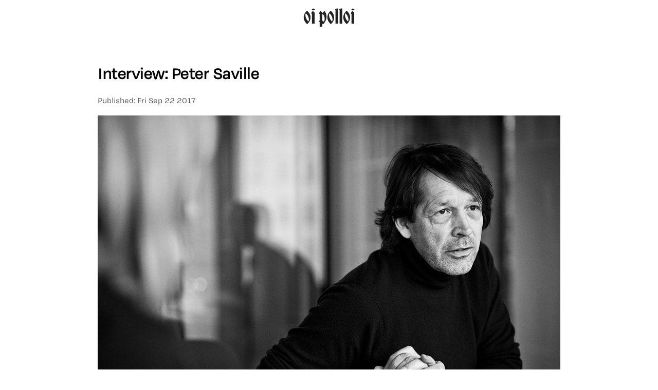

--- FILE ---
content_type: text/html; charset=UTF-8
request_url: https://www.oipolloi.com/blogs/the-blog/interview-peter-saville-1/
body_size: 8773
content:
<!DOCTYPE html><html lang="en"> <head><meta charset="UTF-8"><meta name="viewport" content="width=device-width"><link rel="icon" type="image/x-icon" href="/favicon.svg"><meta name="generator" content="Astro v5.15.9"><title>Interview: Peter Saville | Oi Polloi</title><link rel="canonical" href="https://www.oipolloi.com/blogs/the-blog/interview-peter-saville-1/"><link rel="stylesheet" href="https://use.typekit.net/ohx3cew.css"><link rel="sitemap" href="/sitemap-index.xml"><style>:root{--text: 68, 68, 68;--heading: 0, 0, 0;--accent: 124, 58, 237;--accent-gradient: linear-gradient(45deg, rgb(var(--accent)), #da62c4 30%, white 60%)}html{font-family:degular-variable,system-ui,sans-serif;font-variation-settings:"wght" 400,"opsz" 6,"ital" 0;background-color:#fff;color:rgb(var(--text))}body{padding:0;margin:0}h1,h2,h3,h4{letter-spacing:-.5px;line-height:1.1;color:rgb(var(--heading));font-weight:600}h1{font-weight:700}ul>li{list-style-type:square}hr{border:1px solid rgb(var(--heading))}a{color:#222;text-decoration-color:#ccc}a:hover{text-decoration-color:#222}code{font-size:11px;font-family:Menlo,Monaco,Lucida Console,Liberation Mono,DejaVu Sans Mono,Bitstream Vera Sans Mono,Courier New,monospace}article img,article iframe{max-width:100%}
main[data-astro-cid-3zbxo6iv]{margin:1rem auto;max-width:90ch;line-height:1.5;padding:1.5em 1em 4.5rem;font-weight:500}header[data-astro-cid-3zbxo6iv],.footer-menu[data-astro-cid-3zbxo6iv]{font-family:bradley-djr,sans-serif;font-weight:400;font-style:normal;text-transform:lowercase;text-align:center}header[data-astro-cid-3zbxo6iv]{font-size:clamp(2rem,5vw,3rem)}.footer-menu[data-astro-cid-3zbxo6iv]{font-size:clamp(1.5rem,3vw,3rem)}header[data-astro-cid-3zbxo6iv] a[data-astro-cid-3zbxo6iv],footer[data-astro-cid-3zbxo6iv] a[data-astro-cid-3zbxo6iv]{display:inline-block;text-decoration:none;padding:.2em}.colophon[data-astro-cid-3zbxo6iv]{padding:.5rem;font-size:11px;text-align:center}
article img{max-width:100%}
</style><script src="https://cdn.usefathom.com/script.js" data-site="JJOILTZY" defer></script></head> <body>  <header data-astro-cid-3zbxo6iv> <a href="/" data-astro-cid-3zbxo6iv>Oi Polloi</a> </header> <main data-astro-cid-3zbxo6iv> <h1>Interview: Peter Saville</h1> <p>Published: Fri Sep 22 2017</p> <article><p><img src="//cdn.shopify.com/s/files/1/0491/9773/files/PeterSaville_6961_1024x1024.jpg?v=1505923197" alt=""></p>
<p><em><strong>Peter Saville doesn’t need much of an introduction. Not only was he the man responsible for what might be called the ‘visual language’ of Factory Records, designing record covers for the likes of Joy Division, New Order and A Certain Ratio, but he’s also produced powerful imagery for David Byrne, Suede, Pulp, George Michael and countless other icons of audio.</strong></em></p>
<p><em><strong>And, if all that wasn’t enough, he came up with that dynamic logo that’s on the side of those yellow trams that roll through Piccadilly Gardens every few minutes.</strong></em></p>
<p><em><strong>Ahead of <a href="https://www.eventbrite.co.uk/e/altharfest-conversations-tickets-36637029341?aff=erellivmlt" title="Peter Saville talk">a talk he’s doing at Altrincham Town Hall</a> this Sunday as part of this this weekend’s AltHarfest, I called him up to talk about his work today, Manchester in the 70s and his idea of 'the interzone'.</strong></em></p>
<p><strong>Are you busy at the moment, have you got a lot on?</strong></p>
<p>Yes, even when I think I’m not busy, things just seem to come up. As you get older you tend to think things will change, but actually, they don’t change at all. Anyway, it’s better to have something to do than nothing, so I’m not going to complain. </p>
<p><strong>What have you been up to lately?</strong></p>
<p>The highest profile project over the last 12 months has been Calvin Klein  — the redesign of the Calvin Klein identity for Raf Simons.</p>
<p><strong>What does that involve then? What would you call that? Is it ‘branding’?</strong></p>
<p>I try to avoid the term ‘branding’. It’s a useful word to understand the context of the work, but it’s not a process that I wish to perform. It’s a strange hybrid between design, advertising and PR. It’s almost entirely commercial, and therefore, it’s not something I want to be involved with.</p>
<p><strong>So you’re not getting bogged down with the commercial stuff?</strong></p>
<p>The capturing of markets and controlling of markets is not something that I wish to be associated with. My work, and any reputation I have, is based on giving something to people, not leading them to a market.</p>
<p>The Factory Records covers were not about making people buy the records. They didn’t even try to make people buy the record. They existed independently to the music, and therefore people’s relationships with them were quite different. The people who liked the covers or became interested in the covers saw them as possessions - they learnt through them, things they maybe didn’t know before.</p>
<p><img src="//cdn.shopify.com/s/files/1/0491/9773/files/1983_PCL-front_grande.jpg?v=1506089934" alt=""></p>
<p><strong>Was that the intention of those covers? To show people the things you were into?</strong></p>
<p>That was my intention. I was learning and so, I was sharing. The nature of Factory Records was that I had complete autonomy to do that. There was no marketing and no one was trying trying to sell records. Factory was a situation that allowed a group of individuals to do what they wanted to do. If other people liked it and supported it, then fine.</p>
<p>That was what Factory was about. And it was the same with The Haçienda. It wasn’t run as a business, trying to take money off the kids of Manchester, it was a gift to the kids of Manchester.</p>
<p><strong>Something separate from money and business?</strong></p>
<p>Yes,  you did it because you could. But you’ll know very well that in the contemporary market place, there are very few companies who are doing things just because they can. They do things to make money. That’s business.</p>
<p>For a period of time in my career, I needed to engage with business. I was not an up-and-coming young designer, nor was I a ‘statesman’ of popular culture — it was an in-between period - in the ‘90s I needed to have a relationship with business.</p>
<p><strong>Everyone’s got to eat.</strong></p>
<p>Yes exactly, you’ve got to make a living.  I had this uneasy relationship with different sectors, but I didn’t find a comfort zone for myself.</p>
<p>So at the end of the 90s, I stopped looking. I did a retrospective book and a show, and I closed the studio. I didn’t want to go into fashion marketing or branding or retail. I didn’t really want to do that. So I just had to be on my own. Since the early 2000s, I’ve operated independently.</p>
<p><img src="//cdn.shopify.com/s/files/1/0491/9773/files/1979_Unknown-Pleasures_grande.jpg?v=1506090027" alt=""></p>
<p><strong>I suppose you’re maybe in a comfortable position where you can pick and choose a bit, thanks to all the things you’ve done in the past. </strong></p>
<p>I’m fortunate that just enough people engage me with work and commissions that I can address on my terms.</p>
<p>When Raf Simons phoned and asked me to look at the issue of the Calvin Klein identity – I was able to identify with his position. He is not Calvin Klein — Calvin Klein is Calvin Klein, and Raf is someone else. So I had to say to myself, “If I was in Raf’s position, what would I do?” So I changed the original Calvin Klein lettering from upper and lower case to upper case – it became capitals. It’s evolved from the subjective to the objective, but it still looks like Calvin Klein.</p>
<p>When you’re asked to intervene in aspects of cultural history, it’s quite an honour. You feel a sense of responsibility in responding to the challenge.</p>
<p><strong>To respect what’s gone before?</strong></p>
<p>Exactly. So in certain situations, I’m really happy to do that. But when someone is approaching me with something that has absolutely no virtue other than profit, because I don’t have a company to carry, I don’t have to do it.</p>
<p>When I first started to learn about art and design history, I was frustrated. Going right back to the ‘70s in Manchester, I would sit in the library at what was then Manchester Polytechnic, looking at the history of art and design, and simultaneously looking out of the window at Oxford Road, and feeling an enormous disconnect, and a sense of frustration. I was angry.</p>
<p><strong>Because you were so far away from the things you were reading about?</strong></p>
<p>Yes, because the everyday world wasn’t the way it could be.</p>
<p><strong>What was it like back then?</strong></p>
<p>It was terrible. When I was 20, in 1975, buses, cinemas, bus stops, railway stations, department stores, taxis, packaging, signs, logos… they were appalling. There wasn’t any awareness of contemporary design — of how design led thinking could make things better. That frustrated and upset me. And I felt very strongly then, as I do know, that our everyday world can be better.</p>
<p>Now what ‘better’ is, is a kind of variable. We saw a lot of ‘design’ begin to get rolled out in the 80s and 90s, but then it got rolled out to the point of ad infinitum, and lost its significance.  </p>
<p>Things merely only looking good is not necessarily better, and an awful lot of art and design has been co-opted to camouflage the intent of things. And that’s not better. Using our cultural heritage, our civilisation, to sell mobile phone minutes or cheap holidays or gratuitous fashion — using it as merely packaging for the unnecessary — isn’t good.</p>
<p>And a lot of that started to happen. Business, as ever, takes a lead from the avant-garde, and begins to copy it, but without values.  I try to do things well, and to improve the look of things that have values. But if it’s something with no values, it’s kind of wrong to wrap it up as something important.</p>
<p><strong>There’s a lot of that these days… a lot of things look pretty slick, but beyond the fancy shell, there’s not much to them.</strong></p>
<p>The one thing that has upset me over the last 20 years is the way that the canon of culture has been used in ways that we no longer trust. 30 years ago if you did something better, it meant it was better… someone was trying to make a better pair of jeans or a better car. But now, it’s just a look.</p>
<p><strong>I suppose it’s hard to put effort and thought into something you’ve got no belief in.</strong></p>
<p>Exactly. As you grow up and get to understand the world better, you question things. Some of the things I used to take for granted when I was 25 or 30 — I now look at in a completely different way. Once upon a time I might have thought it was nice to do the identity for something like a bank. But who wants to work for a bank now? They’ve shown themselves to be utterly disreputable.</p>
<p>So the understanding of the work and the world and the people who approach is constantly changing. You have to try to hold on to your own values. My reputation, the fact that some people have some admiration for me, is because my work meant something to them.</p>
<p><strong>But if you suddenly starting doing some naff work for a bank, it’d discount all that.</strong></p>
<p>Exactly. I became more concerned with my own identity than in just being prepared to work for people who’d pay me money. And I’m quite happy being me, trying as much as I can to be genuine about the things I do. It’s not easy. We have to earn a living, so it’s not all spiritual… we have to engage with reality.</p>
<p><img src="//cdn.shopify.com/s/files/1/0491/9773/files/1978_Fac_1_grande.jpg?v=1506090057" alt=""></p>
<p><strong>Going back to what you were saying about looking after Oxford Road and feeling distanced and frustrated. Was that what spurred you on to do those first designs for Factory? </strong></p>
<p>In 1978, the year I graduated from college, I wasn’t being asked to do anything for the infrastructure of the country. But someone did ask me to do a poster. There were things happening – the whole post-punk scene and the notion of independence in music. All of the venues that Manchester had for punk and new wave bands were being closed for one reason or another, and on behalf of the youth culture of the city, Tony Wilson took it upon himself to organise a venue.</p>
<p>Factory was nothing more than what is referred to these days as ‘a night’. It was Friday night every two weeks for two months, and that was it. I knew he was doing this, so I went to see him and said, “Can I do something.” And he said, “Do a poster.”</p>
<p>In doing that poster, I tried to put a better poster, a more intelligent and more beautiful poster, on the walls of Manchester than the ones that were already there. And that led to Factory records where I was given the freedom to express my will and my wish for how things should be,</p>
<p>It was an autonomous situation; it was not a proper company and everybody what they did in the way they wanted to do it. Nobody had any former experience, no one told anyone else how they should do what they were doing, we all performed autonomously. It shouldn’t have worked, but it did.</p>
<p><strong>Were you ever questioned or disputed at all?</strong></p>
<p>Not really no. Famously, Blue Monday went straight from me to the printers. No one saw it.</p>
<p><strong>Did you listen to the music when you were designing the covers? </strong></p>
<p>If I could, but very often that wasn’t possible. But the covers weren’t about the music, they were about the moment. But then the bands were making music about the moment too.</p>
<p>There was always accidental parallels. I was into the aesthetics of computer systems that people were talking about a lot in the 70s and 80s. I didn’t have a computer – it wasn’t a part of everyday life, but people talked about them in the way that people talk about artificial intelligence now. You haven’t met a robot, but you know they’re coming.</p>
<p>So in the late 70s and 80s, computers were on my mind, and I was thinking about the visual side of it. And at the same time, New Order were looking at the significance of computers in making music. So what I did on the cover of Blue Monday had a parallel to what they did. In fact, the floppy disk was the common factor between the two. The first time I saw a floppy disk was the day Stephen Morris gave me one, and that became the basis for the cover.</p>
<p>It wasn’t about the music; it was about music as part of our culture. We were interested in the now. They expressed it musically, I expressed it visually.</p>
<p>The significant word to mention in any kind of understanding of me is the word ‘interzone’.</p>
<p><img src="//cdn.shopify.com/s/files/1/0491/9773/files/1983_Blue-Monday_grande.jpg?v=1506090106" alt=""></p>
<p><strong>What do you mean by that? What is the ‘interzone’?</strong></p>
<p>The interzone is the space between design, art, fashion, music, movies, photography, architecture, interior… it’s what people talk about now as convergence. And that was what interested me, even as a teenager. I was interested in the leading edge of mass culture, and how the new ideas would define themselves in different ways.</p>
<p>The feeling of the now is the feeling of the now. Musicians express it one way, film-makers express it another way and photographers express it in yet another way – but it’s all the same spirit. We know that now.</p>
<p><strong>It’s all the same thing.</strong></p>
<p>It’s all the same thing. That was my view 40 years ago in college, it’s just that I happened to want make art, which I saw as record covers, so I went to study graphic design. But what I found there was a closed mind-set — graphic people were into graphics, and weren’t very aware of what fashion or music was doing. This notion of the interzone wasn’t really appreciated. </p>
<p>I was never particularly interested in graphics or typography, I was interested in how two dimensional culture could capture the mood of the moment — the feeling of the now. So I studied graphics, but I spent more time in the fashion department than the graphics department.</p>
<p><strong>If you just started pasting posters up yourself, but they weren’t linked with music or an event, they would just be a bit of paper on a wall. They might be interesting, but they wouldn’t be tied in with anything.</strong></p>
<p>If you just make work that is not applied to any situation, then it’s art. These days art is quite a credible thing to do, but in the mid-70s in the North of England, you were more likely to  become an astronaut then be an artist.</p>
<p>The only art that I saw was on record covers, so I wanted to do record covers. The record cover was the only place where you could see freeform visual thinking.</p>
<p>So Malcolm Garrett and I both wanted to do that. In a way we both wanted to be artists, but we didn’t know anything about art. So what was important to me was this broader feeling of the now.</p>
<p><img src="//cdn.shopify.com/s/files/1/0491/9773/files/1978_Sample_grande.jpg?v=1506090124" alt=""></p>
<p><strong>As someone who is so into ‘the now’, what are your thoughts on the nostalgia that surrounds Factory? Why do you think people look back at that stuff so fondly?</strong></p>
<p>I think there’s nostalgia about things that seem to have values. People are seeking authenticity and meaning. So things that have authenticity and meaning never die, because they’re more than just surface. </p>
<p>People still talk about Coco Chanel because she changed the way women could be in the world. She didn’t found Chanel to make money, she found Chanel to express herself and what she cared about.</p>
<p>Companies exploit these values — they continuously harvest them like GM crops, to the point that the market and the audience become tired of it. But they’ll carry on wringing it out until there’s nothing left. It’s desperate and it’s tedious to see the way the world operates.</p>
<p><strong>In regards to the nostalgia thing, do you think people often take the wrong things from history? Instead of being inspired by the free way you lot worked at Factory, people just rip off your graphics.</strong></p>
<p>Yes, unfortunately the mass market can be rather superficial. They get the look more than the attitude. But it’s a long process of familiarisation. We are living in an era of the dissemination of privilege, it is really only in the last 50 to 100 years that ordinary people have actually been allowed to share in privilege.</p>
<p><strong>Do you think the internet has had an effect on that? </strong></p>
<p>It’s one step forward, one step back. The internet allows for the unfettered distribution of a message, and at the same time it allows for confusion and fake news. The problem with the internet is trying to tell the difference between what’s real and what’s not.</p>
<p>Almost everything that we invent which is a benefit to society just becomes a problem sooner or later. The motorcar was brilliant – now it’s a problem. That’s just life.</p>
<p><strong>Where do you see things going? </strong></p>
<p>I don’t know. I don’t care anymore. Next month I’m 62. It is other people’s responsibility now. I don’t have any children, but if I did, I would be very concerned. I’m passing the baton of the ones coming up.</p>
<p><strong>What would you say to them as you pass the proverbial baton?</strong></p>
<p>Do things you believe in. There’s a constant battle between good and bad, but as least if you do things you believe in, you’re trying to keep it on the right side of good.</p>
<p>It’s very difficult for every new generation, as they face a new set of challenges that the generation before didn’t even dream of. I thought I had a lot of people to compete with in the 80s, but now there is a 1000 times more. It’s really difficult.</p>
<p>It’s not even easy to find somewhere to live, or to find a job of any kind. The safety net that I sensed as a young person in the UK in the 70s – how the state would stop you from falling – is not there anymore. I think it’s increasingly difficult for every next generation.</p>
<p>As far as you can, try to do what you believe in, because then you hold on to yourself. I don’t really have much money – I don’t own my home, but I’m happy with what I’ve done. I might regret some mistakes I made, but I don’t regret the work I made.  </p>
<p><strong><em>Peter Saville will be in conversation with Mary-Anne Hobbs at Altrincham Town Hall on Sunday the 24<sup>th</sup> of September as part of AltHarfest. <a href="https://www.eventbrite.co.uk/e/altharfest-conversations-tickets-36637029341?aff=erellivmlt" title="Tickets to the Peter Saville chat">Get a ticket here.</a></em></strong></p>
<p><strong>Portrait by Wolfgang Stahr. Cheers to Alice, Matt and Nick (and obviously Peter himself) for helping with this.</strong></p></article> </main> <footer data-astro-cid-3zbxo6iv> <div class="footer-menu" data-astro-cid-3zbxo6iv> <a href="https://confirmsubscription.com/h/r/C0904626F9F679352540EF23F30FEDED" data-astro-cid-3zbxo6iv>Newsletter</a> •
<a href="https://www.instagram.com/oipolloi_of_cottonopolis/" data-astro-cid-3zbxo6iv>Instagram</a> •
<a href="/blogs/the-blog/" data-astro-cid-3zbxo6iv>The Blog</a> •
<a href="/blogs/deck-out/" data-astro-cid-3zbxo6iv>Deck~Out</a> </div> <div class="colophon" data-astro-cid-3zbxo6iv> <p data-astro-cid-3zbxo6iv>© Oi Polloi 2023. <a href="/privacy/" data-astro-cid-3zbxo6iv>Privacy Policy</a></p> </div> </footer>  <script defer src="https://static.cloudflareinsights.com/beacon.min.js/vcd15cbe7772f49c399c6a5babf22c1241717689176015" integrity="sha512-ZpsOmlRQV6y907TI0dKBHq9Md29nnaEIPlkf84rnaERnq6zvWvPUqr2ft8M1aS28oN72PdrCzSjY4U6VaAw1EQ==" data-cf-beacon='{"version":"2024.11.0","token":"5a034f49623c4b8097b007a150fda934","r":1,"server_timing":{"name":{"cfCacheStatus":true,"cfEdge":true,"cfExtPri":true,"cfL4":true,"cfOrigin":true,"cfSpeedBrain":true},"location_startswith":null}}' crossorigin="anonymous"></script>
</body></html> 

--- FILE ---
content_type: text/css;charset=utf-8
request_url: https://use.typekit.net/ohx3cew.css
body_size: 452
content:
/*
 * The Typekit service used to deliver this font or fonts for use on websites
 * is provided by Adobe and is subject to these Terms of Use
 * http://www.adobe.com/products/eulas/tou_typekit. For font license
 * information, see the list below.
 *
 * bradley-djr:
 *   - http://typekit.com/eulas/00000000000000007735f462
 * degular-variable:
 *   - http://typekit.com/eulas/0000000000000000774b907b
 *
 * © 2009-2026 Adobe Systems Incorporated. All Rights Reserved.
 */
/*{"last_published":"2023-06-15 17:01:04 UTC"}*/

@import url("https://p.typekit.net/p.css?s=1&k=ohx3cew&ht=tk&f=48694.51549&a=698021&app=typekit&e=css");

@font-face {
font-family:"bradley-djr";
src:url("https://use.typekit.net/af/cac2b7/00000000000000007735f462/30/l?primer=7cdcb44be4a7db8877ffa5c0007b8dd865b3bbc383831fe2ea177f62257a9191&fvd=n4&v=3") format("woff2"),url("https://use.typekit.net/af/cac2b7/00000000000000007735f462/30/d?primer=7cdcb44be4a7db8877ffa5c0007b8dd865b3bbc383831fe2ea177f62257a9191&fvd=n4&v=3") format("woff"),url("https://use.typekit.net/af/cac2b7/00000000000000007735f462/30/a?primer=7cdcb44be4a7db8877ffa5c0007b8dd865b3bbc383831fe2ea177f62257a9191&fvd=n4&v=3") format("opentype");
font-display:auto;font-style:normal;font-weight:400;font-stretch:normal;
}

@font-face {
font-family:"degular-variable";
src:url("https://use.typekit.net/af/494550/0000000000000000774b907b/30/l?primer=7cdcb44be4a7db8877ffa5c0007b8dd865b3bbc383831fe2ea177f62257a9191&fvd=n4&v=3") format("woff2"),url("https://use.typekit.net/af/494550/0000000000000000774b907b/30/d?primer=7cdcb44be4a7db8877ffa5c0007b8dd865b3bbc383831fe2ea177f62257a9191&fvd=n4&v=3") format("woff"),url("https://use.typekit.net/af/494550/0000000000000000774b907b/30/a?primer=7cdcb44be4a7db8877ffa5c0007b8dd865b3bbc383831fe2ea177f62257a9191&fvd=n4&v=3") format("opentype");
font-display:auto;font-style:normal;font-weight:400;font-stretch:normal;
}

.tk-bradley-djr { font-family: "bradley-djr",sans-serif; }
.tk-degular-variable { font-family: "degular-variable",sans-serif; }
